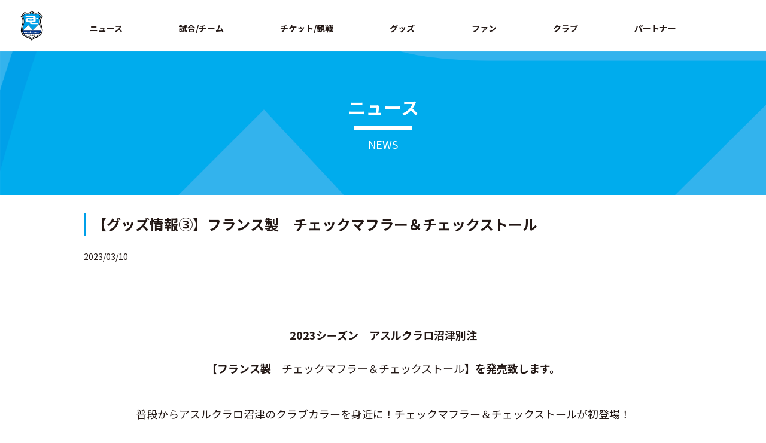

--- FILE ---
content_type: text/html; charset=UTF-8
request_url: https://www.azul-claro.jp/goods_info/2023/03/10/66657/
body_size: 11308
content:
<!DOCTYPE html>
<html lang="ja" class="no-js">
<head>
<!-- Google Tag Manager -->
<script>(function(w,d,s,l,i){w[l]=w[l]||[];w[l].push({'gtm.start':
new Date().getTime(),event:'gtm.js'});var f=d.getElementsByTagName(s)[0],
j=d.createElement(s),dl=l!='dataLayer'?'&l='+l:'';j.async=true;j.src=
'https://www.googletagmanager.com/gtm.js?id='+i+dl;f.parentNode.insertBefore(j,f);
})(window,document,'script','dataLayer','GTM-KN32GP67');</script>
<!-- End Google Tag Manager -->
<title>【グッズ情報③】フランス製　チェックマフラー＆チェックストール | アスルクラロ沼津 オフィシャルサイト</title>
<meta name="description" content="【グッズ情報③】フランス製　チェックマフラー＆チェックストールのページです。アスルクラロ沼津 オフィシャルサイト。チームと選手の紹介やスケジュール、イベント情報、オフィシャルグッズ紹介、チケット情報、スタジアム案内等。" />
<meta name="keywords" content="アスルクラロ沼津,サッカー,J3リーグ">

	<meta charset="UTF-8">
	<meta name="viewport" content="width=device-width, initial-scale=1">
	<link rel="profile" href="http://gmpg.org/xfn/11">
		<script>(function(html){html.className = html.className.replace(/\bno-js\b/,'js')})(document.documentElement);</script>
<link rel='dns-prefetch' href='//fonts.googleapis.com' />
<link rel='dns-prefetch' href='//s.w.org' />
<link rel="alternate" type="application/rss+xml" title="アスルクラロ沼津 オフィシャルサイト &raquo; フィード" href="https://www.azul-claro.jp/feed/" />
<link rel="alternate" type="application/rss+xml" title="アスルクラロ沼津 オフィシャルサイト &raquo; コメントフィード" href="https://www.azul-claro.jp/comments/feed/" />
		<script type="text/javascript">
			window._wpemojiSettings = {"baseUrl":"https:\/\/s.w.org\/images\/core\/emoji\/11\/72x72\/","ext":".png","svgUrl":"https:\/\/s.w.org\/images\/core\/emoji\/11\/svg\/","svgExt":".svg","source":{"concatemoji":"https:\/\/www.azul-claro.jp\/win\/wp-includes\/js\/wp-emoji-release.min.js?ver=4.9.26"}};
			!function(e,a,t){var n,r,o,i=a.createElement("canvas"),p=i.getContext&&i.getContext("2d");function s(e,t){var a=String.fromCharCode;p.clearRect(0,0,i.width,i.height),p.fillText(a.apply(this,e),0,0);e=i.toDataURL();return p.clearRect(0,0,i.width,i.height),p.fillText(a.apply(this,t),0,0),e===i.toDataURL()}function c(e){var t=a.createElement("script");t.src=e,t.defer=t.type="text/javascript",a.getElementsByTagName("head")[0].appendChild(t)}for(o=Array("flag","emoji"),t.supports={everything:!0,everythingExceptFlag:!0},r=0;r<o.length;r++)t.supports[o[r]]=function(e){if(!p||!p.fillText)return!1;switch(p.textBaseline="top",p.font="600 32px Arial",e){case"flag":return s([55356,56826,55356,56819],[55356,56826,8203,55356,56819])?!1:!s([55356,57332,56128,56423,56128,56418,56128,56421,56128,56430,56128,56423,56128,56447],[55356,57332,8203,56128,56423,8203,56128,56418,8203,56128,56421,8203,56128,56430,8203,56128,56423,8203,56128,56447]);case"emoji":return!s([55358,56760,9792,65039],[55358,56760,8203,9792,65039])}return!1}(o[r]),t.supports.everything=t.supports.everything&&t.supports[o[r]],"flag"!==o[r]&&(t.supports.everythingExceptFlag=t.supports.everythingExceptFlag&&t.supports[o[r]]);t.supports.everythingExceptFlag=t.supports.everythingExceptFlag&&!t.supports.flag,t.DOMReady=!1,t.readyCallback=function(){t.DOMReady=!0},t.supports.everything||(n=function(){t.readyCallback()},a.addEventListener?(a.addEventListener("DOMContentLoaded",n,!1),e.addEventListener("load",n,!1)):(e.attachEvent("onload",n),a.attachEvent("onreadystatechange",function(){"complete"===a.readyState&&t.readyCallback()})),(n=t.source||{}).concatemoji?c(n.concatemoji):n.wpemoji&&n.twemoji&&(c(n.twemoji),c(n.wpemoji)))}(window,document,window._wpemojiSettings);
		</script>
		<style type="text/css">
img.wp-smiley,
img.emoji {
	display: inline !important;
	border: none !important;
	box-shadow: none !important;
	height: 1em !important;
	width: 1em !important;
	margin: 0 .07em !important;
	vertical-align: -0.1em !important;
	background: none !important;
	padding: 0 !important;
}
</style>
<link rel='stylesheet' id='ai1ec_style-css'  href='//www.azul-claro.jp/win/wp-content/plugins/all-in-one-event-calendar/public/themes-ai1ec/vortex/css/ai1ec_parsed_css.css?ver=2.6.8' type='text/css' media='all' />
<link rel='stylesheet' id='contact-form-7-css'  href='https://www.azul-claro.jp/win/wp-content/plugins/contact-form-7/includes/css/styles.css?ver=5.1.3' type='text/css' media='all' />
<link rel='stylesheet' id='wp-pagenavi-css'  href='https://www.azul-claro.jp/win/wp-content/plugins/wp-pagenavi/pagenavi-css.css?ver=2.70' type='text/css' media='all' />
<link rel='stylesheet' id='twentysixteen-fonts-css'  href='https://fonts.googleapis.com/css?family=Merriweather%3A400%2C700%2C900%2C400italic%2C700italic%2C900italic%7CInconsolata%3A400&#038;subset=latin%2Clatin-ext' type='text/css' media='all' />
<link rel='stylesheet' id='genericons-css'  href='https://www.azul-claro.jp/win/wp-content/themes/azul-claro/genericons/genericons.css?ver=3.4.1' type='text/css' media='all' />
<link rel='stylesheet' id='twentysixteen-style-css'  href='https://www.azul-claro.jp/win/wp-content/themes/azul-claro/style.css?ver=4.9.26' type='text/css' media='all' />
<!--[if lt IE 10]>
<link rel='stylesheet' id='twentysixteen-ie-css'  href='https://www.azul-claro.jp/win/wp-content/themes/azul-claro/css/ie.css?ver=20160816' type='text/css' media='all' />
<![endif]-->
<!--[if lt IE 9]>
<link rel='stylesheet' id='twentysixteen-ie8-css'  href='https://www.azul-claro.jp/win/wp-content/themes/azul-claro/css/ie8.css?ver=20160816' type='text/css' media='all' />
<![endif]-->
<!--[if lt IE 8]>
<link rel='stylesheet' id='twentysixteen-ie7-css'  href='https://www.azul-claro.jp/win/wp-content/themes/azul-claro/css/ie7.css?ver=20160816' type='text/css' media='all' />
<![endif]-->
<script type='text/javascript' src='https://www.azul-claro.jp/win/wp-includes/js/jquery/jquery.js?ver=1.12.4'></script>
<script type='text/javascript' src='https://www.azul-claro.jp/win/wp-includes/js/jquery/jquery-migrate.min.js?ver=1.4.1'></script>
<!--[if lt IE 9]>
<script type='text/javascript' src='https://www.azul-claro.jp/win/wp-content/themes/azul-claro/js/html5.js?ver=3.7.3'></script>
<![endif]-->
<link rel='https://api.w.org/' href='https://www.azul-claro.jp/wp-json/' />
<link rel="EditURI" type="application/rsd+xml" title="RSD" href="https://www.azul-claro.jp/win/xmlrpc.php?rsd" />
<link rel="wlwmanifest" type="application/wlwmanifest+xml" href="https://www.azul-claro.jp/win/wp-includes/wlwmanifest.xml" /> 
<link rel='prev' title='【グッズ情報②】ポルトガル製ストレッチマフラー' href='https://www.azul-claro.jp/goods_info/2023/03/10/66634/' />
<link rel='next' title='【グッズ情報】4月8日（土）福島ユナイテッドFC戦グッズ情報' href='https://www.azul-claro.jp/goods_info/2023/04/06/67466/' />
<meta name="generator" content="WordPress 4.9.26" />
<link rel="canonical" href="https://www.azul-claro.jp/goods_info/2023/03/10/66657/" />
<link rel='shortlink' href='https://www.azul-claro.jp/?p=66657' />
<link rel="alternate" type="application/json+oembed" href="https://www.azul-claro.jp/wp-json/oembed/1.0/embed?url=https%3A%2F%2Fwww.azul-claro.jp%2Fgoods_info%2F2023%2F03%2F10%2F66657%2F" />
<link rel="alternate" type="text/xml+oembed" href="https://www.azul-claro.jp/wp-json/oembed/1.0/embed?url=https%3A%2F%2Fwww.azul-claro.jp%2Fgoods_info%2F2023%2F03%2F10%2F66657%2F&#038;format=xml" />
<meta name="keywords" content="【グッズ情報③】フランス製　チェックマフラー＆チェックストール" />
<meta property="og:type" content="article" />
<meta property="og:url" content="https://www.azul-claro.jp/goods_info/2023/03/10/66657/" />
<meta property="og:site_name" content="アスルクラロ沼津 オフィシャルサイト" />
<meta property="og:image" content="https://www.azul-claro.jp/asset/img/og-image.png" />
<meta name="twitter:card" content="summary_large_image" />
<meta name="twitter:site" content="@kuralin46">
<meta name="twitter:image" content="https://www.azul-claro.jp/asset/img/og-image.png" />
		<style type="text/css">.recentcomments a{display:inline !important;padding:0 !important;margin:0 !important;}</style>
		<link rel="icon" href="https://www.azul-claro.jp/win/wp-content/uploads/2025/04/cropped-favicon-1-32x32.png" sizes="32x32" />
<link rel="icon" href="https://www.azul-claro.jp/win/wp-content/uploads/2025/04/cropped-favicon-1-192x192.png" sizes="192x192" />
<link rel="apple-touch-icon-precomposed" href="https://www.azul-claro.jp/win/wp-content/uploads/2025/04/cropped-favicon-1-180x180.png" />
<meta name="msapplication-TileImage" content="https://www.azul-claro.jp/win/wp-content/uploads/2025/04/cropped-favicon-1-270x270.png" />
		<style type="text/css" id="wp-custom-css">
			.table_box {
    overflow-x: auto;
    display: block;
}

.table_box table th,
.table_box table td {
    white-space: nowrap;
}
		</style>
	
<meta http-equiv="X-UA-Compatible" content="IE=edge">
<meta name="viewport" content="width=device-width, viewport-fit=cover">
<meta name="format-detection" content="telephone=no">
<meta name="theme-color" content="#003894">
<link rel="shortcut icon" href="https://www.azul-claro.jp/asset/img/share/favicon.ico">
<link rel="stylesheet" href="https://www.azul-claro.jp/asset/css/swiper.min.css">
<link rel="stylesheet" href="https://www.azul-claro.jp/asset/css/s.css?ver=0.0.1">
<script src="https://cdnjs.cloudflare.com/ajax/libs/Swiper/4.4.6/js/swiper.min.js"></script>
<link rel="stylesheet" href="https://www.azul-claro.jp/asset/css/second.css?ver=0.0.8">
<link rel="stylesheet" href="https://www.azul-claro.jp/asset/css/custom.css">
<link rel="preconnect" href="https://fonts.googleapis.com">
<link rel="preconnect" href="https://fonts.gstatic.com" crossorigin>
<link href="https://fonts.googleapis.com/css2?family=Noto+Sans+JP:wght@100;300;400;500;700;900&family=Roboto+Condensed:ital,wght@0,300;0,400;0,700;1,300;1,400;1,700&display=swap" rel="stylesheet">
<!-- google analytics -->
<script async src="https://www.googletagmanager.com/gtag/js?id=UA-44860141-1"></script>
<script>
  window.dataLayer = window.dataLayer || [];
  function gtag(){dataLayer.push(arguments);}
  gtag('js', new Date());

  gtag('config', 'UA-44860141-1');
</script>
<!-- // google analytics -->
<!-- Google Search Console ここから-->

<!-- Google Search Console ここまで-->
</head>

<body ontouchstart="" class="init page-top" id="top">

<div class="skipLink" id="skipLink"><a href="#main" tabindex="1">ページの本文へ</a></div>
<div id="page"> 
  <!-- header START-->
  <div class="globalHeaderWrap js-firstView js-scrollHeader">
    <header class="globalHeader">
      <div class="logo">
        <div class="globalHeader__inner">
          <h1 class="logo__item"><a href="https://www.azul-claro.jp"><img src="https://www.azul-claro.jp/asset/img/share/logo.svg" alt="アスルクラロ沼津"></a></h1>
        </div>
      </div>
      <div class="sp-globalNav">
        <div class="sp-globalNav__title">
          <button class="sp-globalNav__btn js-globalNavToggleBtn"><span>メニュー</span></button>
        </div>
        <div class="sp-globalNav__body js-globalNavToggleBody">
         
          <ul class="sp-globalNav__menu">
            <li class="sp-globalNav__menuItem"><a class="js-toggleBtn" href="javascript:void(0);">ニュース</a>
              <ul class="sp-globalNav__subMenu js-toggleBody">
                <li class="sp-globalNav__subMenuItem">ニュース
                  <ul>
                    <li><a href="https://www.azul-claro.jp/information_info">インフォメーション</a></li>
                    <li><a href="https://www.azul-claro.jp/game_info">試合情報</a></li>
                    <li><a href="https://www.azul-claro.jp/hometown_info">ホームタウン</a></li>
                    <li><a href="https://www.azul-claro.jp/media_info">メディア</a></li>
                    <li><a href="https://www.azul-claro.jp/academy_info">アカデミー</a></li>
                    <li><a href="https://www.azul-claro.jp/goods_info">グッズ</a></li>
                  </ul>
                </li>
                  <li class="sp-globalNav__subMenuItem">スケジュール
                  <ul>
                    <li><a href="https://www.azul-claro.jp/schedule">スケジュール</a></li>
                  </ul>
                </li>
              </ul>
            </li>
            <li class="sp-globalNav__menuItem">
            <a class="js-toggleBtn" href="javascript:void(0);">試合/チーム</a>
            <ul class="sp-globalNav__subMenu js-toggleBody">
             <!-- <li class="sp-globalNav__subMenuItem">試合
                <ul>
                  <li><a href="https://www.azul-claro.jp/games/">試合日程・結果</a></li>
                </ul>
              </li>
              <li class="sp-globalNav__subMenuItem">
              トップチーム
              <ul>
                <li><a href="https://www.azul-claro.jp/clubs/players/">選手</a></li>
                <li><a href="https://www.azul-claro.jp/clubs/staffs/">スタッフ</a></li>
              </ul>
              </li>
                <li class="sp-globalNav__subMenuItem">
              順位表
              <ul>
                <li><a href="https://www.azul-claro.jp/games/team_standings/">Ｊ３順位表</a></li>
              </ul> 
              </li> -->
				<li class="sp-globalNav__subMenuItem">
              Ｕ１８
              <ul>
                <li><a href="https://www.azul-claro.jp/clubs/youth-players/">選手</a></li>
              <li><a href="https://www.azul-claro.jp/clubs/youth-staffs/">スタッフ</a></li>
              </ul>
              </li>
				<li class="sp-globalNav__subMenuItem textLink -style02">
					<a href="https://azul-claro-sports-club.jp/" target="_blank">アカデミー</a>
              <!-- <ul>
                <li><a href="">選手</a></li>
                <li><a href="">スタッフ</a></li>
              </ul> -->
              </li>
            </ul>
            </li>
            <li class="sp-globalNav__menuItem"><a class="js-toggleBtn" href="javascript:void(0);">チケット/観戦</a>
              <ul class="sp-globalNav__subMenu js-toggleBody">
               <!-- <li class="sp-globalNav__subMenuItem">チケット
                  <ul>
                    <li><a href="https://www.azul-claro.jp/ticket/">チケット総合案内（座席図・料金表）</a></li>
                    <li><a href="https://www.azul-claro.jp/ticket/azulport/">アスポート</a></li>
                  </ul>
                </li> -->
                <li class="sp-globalNav__subMenuItem">観戦
                  <ul>
                    <li><a href="https://www.azul-claro.jp/guide/stadium_access/">スタジアム・アクセス</a></li>
                   <!-- <li><a href="https://www.azul-claro.jp/guide/rule/">観戦マナー・ルール</a></li> -->
                  </ul>
                </li>
              </ul>
            </li>
            <li class="sp-globalNav__menuItem"><a class="js-toggleBtn" href="javascript:void(0);">グッズ</a>
              <ul class="sp-globalNav__subMenu js-toggleBody">
                <li class="sp-globalNav__subMenuItem">
                  <ul>
                    <li><a href="https://www.azul-claro.jp/goods/">グッズ総合案内</a></li>
                    <li class="sp-globalNav__subMenuItem textLink -style02"><a href="https://shop.azul-claro.jp/" target="_blank">オフィシャルオンラインストア</a></li>
                  </ul>
                </li>
              </ul>
            </li>
			  <li class="sp-globalNav__menuItem"><a>ファン</a></li>
           <!--  <li class="sp-globalNav__menuItem"><a class="js-toggleBtn" href="javascript:void(0);">ファン</a>
             <ul class="sp-globalNav__subMenu js-toggleBody">
                <li class="sp-globalNav__subMenuItem">
                  <ul>
                    <li><a href="https://www.azul-claro.jp/fanclub/family/">ファミリー会員</a></li>
					  <li><a href="https://www.azul-claro.jp/information_info/2024/11/16/72928/">シーズンシート</a></li>
                  </ul>
                </li>
              </ul>
            </li> -->
            <li class="sp-globalNav__menuItem"><a class="js-toggleBtn" href="javascript:void(0);">クラブ</a>
              <ul class="sp-globalNav__subMenu js-toggleBody">
                <li class="sp-globalNav__subMenuItem">クラブ
                  <ul>
                    <li><a href="https://www.azul-claro.jp/club/">クラブ概要（会社概要・アクセス）</a></li>
					<li class="sp-globalNav__subMenuItem textLink -style02"><a href="https://www.azul-claro.jp/asset/pdf/DNA-OF-AZUL-CLARO_20251225.pdf" target="_blank">DNA OF AZUL CLARO</a></li>
					  <li class="sp-globalNav__subMenuItem textLink -style02"><a href="https://www.azul-claro.jp/win/wp-content/uploads/2025/06/クラブサステナビリティ方針.pdf" target="_blank">クラブサステナビリティ方針</a></li>
                    <li><a href="https://www.azul-claro.jp/club/topteam/">トップチーム沿革</a></li>
					 <li><a href="https://www.azul-claro.jp/recruit/">採用情報</a></li>
                  </ul>
                </li>
                <li class="sp-globalNav__subMenuItem">ホームタウン
                  <ul>
                    <li><a href="https://www.azul-claro.jp/hometown">ホームタウン活動</a></li>
                  </ul>
                </li>
              </ul>
            </li>
            <li class="sp-globalNav__menuItem"><a class="js-toggleBtn" href="javascript:void(0);">パートナー</a>
              <ul class="sp-globalNav__subMenu js-toggleBody">
                <li class="sp-globalNav__subMenuItem">
                  <ul>
                    <li><a href="https://www.azul-claro.jp/partner">パートナー一覧</a></li>
                    <!-- <li><a href="https://www.azul-claro.jp/partner/partnership/">パートナーシップ（セールスシート）</a></li> -->
                  </ul>
                </li>
              </ul>
            </li>
          </ul>
          
          <div class="sp-globalNav__close">
            <button class="js-globalNavCloseBtn uppercase">✕ Close</button>
          </div>
        </div>
      </div>
      <div class="globalNavMenu">
        <button class="globalNavMenu__btn js-globalNavShow"><span>Menu</span></button>
      </div>
      <div class="globalNav">
        <div class="globalHeader__inner">
          <nav>
            <ul class="globalNav__menu js-nav-menu">
              <li class="globalNav__item globalNav__news"><span>ニュース</span>
                <div class="globalNav__subMenu js-sub-nav">
                  <ul class="globalNav__subMenuGroup js-sub-nav-group">
                    <li class="globalNav__subItem">ニュース
                      <ul>
                        <li><a href="https://www.azul-claro.jp/information_info">インフォメーション</a></li>
                    <li><a href="https://www.azul-claro.jp/game_info">試合情報</a></li>
                    <li><a href="https://www.azul-claro.jp/hometown_info">ホームタウン</a></li>
                    <li><a href="https://www.azul-claro.jp/media_info">メディア</a></li>
                    <li><a href="https://www.azul-claro.jp/academy_info">アカデミー</a></li>
                    <li><a href="https://www.azul-claro.jp/goods_info">グッズ</a></li>
                      </ul>
                    </li>
                      <li class="globalNav__subItem">スケジュール
                      <ul>
                        <li><a href="https://www.azul-claro.jp/schedule">スケジュール</a></li>
                      </ul>
                    </li>
                  </ul>
                </div>
              </li>
              <li class="globalNav__item globalNav__game"><span>試合/チーム</span>
                <div class="globalNav__subMenu js-sub-nav">
                  <ul class="globalNav__subMenuGroup js-sub-nav-group">
                  <!--  <li class="globalNav__subItem">試合
                      <ul>
                        <li><a href="https://www.azul-claro.jp/games/">試合日程・結果</a></li>
                      </ul>
                    </li>
                    <li class="globalNav__subItem">トップチーム
                      <ul>
                        <li><a href="https://www.azul-claro.jp/clubs/players/">選手</a></li>
                <li><a href="https://www.azul-claro.jp/clubs/staffs/">スタッフ</a></li>
                      </ul>
                    </li>
                      <li class="globalNav__subItem">順位表
                      <ul>
                        <li><a href="https://www.azul-claro.jp/games/team_standings/">Ｊ３順位表</a></li>
                      </ul>
                    </li> -->
					   <li class="globalNav__subItem">Ｕ１８
                      <ul>
                        <li><a href="https://www.azul-claro.jp/clubs/youth-players/">選手</a></li>
               <li><a href="https://www.azul-claro.jp/clubs/youth-staffs/">スタッフ</a></li>
                      </ul>
                    </li>
					  <li class="globalNav__subItem textLink -style02"><a href="https://azul-claro-sports-club.jp/" target="_blank">アカデミー</a>
                      <!-- <ul>
                        <li><a href="">選手</a></li>
                        <li><a href="">スタッフ</a></li>
                      </ul> -->
                    </li>
                  </ul>
                </div>
              </li>
              <li class="globalNav__item globalNav__ticket"><span>チケット/観戦</span>
                <div class="globalNav__subMenu js-sub-nav">
                  <ul class="globalNav__subMenuGroup js-sub-nav-group">
                  <!--  <li class="globalNav__subItem">チケット
                      <ul>
                        <li><a href="https://www.azul-claro.jp/ticket/">チケット総合案内（座席図・料金表）</a></li>
                    <li><a href="https://www.azul-claro.jp/ticket/azulport/">アスポート</a></li>
                      </ul>
                    </li> -->
                    <li class="globalNav__subItem">観戦
                      <ul>
                        <li><a href="https://www.azul-claro.jp/guide/stadium_access/">スタジアム・アクセス</a></li>
                   <!-- <li><a href="https://www.azul-claro.jp/guide/rule/">観戦マナー・ルール</a></li> -->
                      </ul>
                    </li>
                  </ul>
                </div>
              </li>
              <li class="globalNav__item globalNav__guide"><span>グッズ</span>
                <div class="globalNav__subMenu js-sub-nav">
                  <ul class="globalNav__subMenuGroup js-sub-nav-group">
                    <li class="globalNav__subItem">
                      <ul>
                        <li><a href="https://www.azul-claro.jp/goods/">グッズ総合案内</a></li>
                    <li class="globalNav__subItem textLink -style02"><a href="https://shop.azul-claro.jp/" target="_blank">オフィシャルオンラインストア</a></li>
                      </ul>
                    </li>
                  </ul>
                </div>
              </li>
              <li class="globalNav__item globalNav__team"><span>ファン</span>
               <div class="globalNav__subMenu js-sub-nav">
                <!--   <ul class="globalNav__subMenuGroup js-sub-nav-group">
                    <li class="globalNav__subItem">
                      <ul>
                        <li><a href="https://www.azul-claro.jp/fanclub/family/">ファミリー会員</a></li>
						  <li><a href="https://www.azul-claro.jp/information_info/2024/11/16/72928/">シーズンシート</a></li>
                      </ul>
                    </li>
                  </ul> -->
                </div> 
              </li>
              <li class="globalNav__item globalNav__club"><span>クラブ</span>
                <div class="globalNav__subMenu js-sub-nav">
                  <ul class="globalNav__subMenuGroup js-sub-nav-group">
                    <li class="globalNav__subItem">クラブ
                      <ul>
                        <li><a href="https://www.azul-claro.jp/club/">クラブ概要（会社概要・アクセス）</a></li>
						<li class="globalNav__subItem textLink -style02"><a href="https://www.azul-claro.jp/asset/pdf/DNA-OF-AZUL-CLARO_20251225.pdf" target="_blank">DNA OF AZUL CLARO</a></li>
						  <li class="globalNav__subItem textLink -style02"><a href="https://www.azul-claro.jp/win/wp-content/uploads/2025/06/クラブサステナビリティ方針.pdf" target="_blank">クラブサステナビリティ方針</a></li>
                    <li><a href="https://www.azul-claro.jp/club/topteam/">トップチーム沿革</a></li>
						  <li><a href="https://www.azul-claro.jp/recruit/">採用情報</a></li>
                      </ul>
                    </li>
                       <li class="globalNav__subItem">ホームタウン
                      <ul>
                        <li><a href="https://www.azul-claro.jp/hometown">ホームタウン活動</a></li>
                      </ul>
                    </li>
                  </ul>
                </div>
              </li>
              <li class="globalNav__item globalNav__academy"><span>パートナー</span>
                <div class="globalNav__subMenu js-sub-nav">
                  <ul class="globalNav__subMenuGroup js-sub-nav-group">
                    <li class="globalNav__subItem">
                      <ul>
                        <li><a href="https://www.azul-claro.jp/partner">パートナー一覧</a></li>
                    <!-- <li><a href="https://www.azul-claro.jp/partner/partnership/">パートナーシップ（セールスシート）</a></li> -->
                      </ul>
                    </li>
                  </ul>
                </div>
              </li>
              
            </ul>
          </nav>
        </div>
      </div>
     
    </header>
  </div>
  <!-- header END--> 
	
  <!-- contens START-->
  <div class="contents" id="contents">
    <main id="main"> 
      <!-- main START-->

  

  <header class="pageHeader">
          <h1 class="pageHeader__title uppercase">ニュース</h1><span>NEWS</span>
        </header>
		
		<section class="section -second">
          <!-- second-area -->
          <section class="second-area">
	
	
	 




       
	
		

<article id="post-66657" class="post-66657 goods_info type-goods_info status-publish hentry">

<div class="section__inner">
	<h2 class="title -style05_02">【グッズ情報③】フランス製　チェックマフラー＆チェックストール</h2>        </div>
		
			  
		<section class="second-layout second-news-detail">
            

              <div class="second-news-day">2023/03/10</div>
              <div class="second-news-area">
				  
				  
					  
<h4> </h4>
<p>&nbsp;</p>
<h2 style="text-align: center;"><strong>2023シーズン　アスルクラロ沼津別注</strong></h2>
<h2 style="text-align: center;"> </h2>
<h2 style="text-align: center;"><strong>【フランス製　</strong><span style="caret-color: #ff2600;">チェックマフラー＆チェックストール</span><strong>】を発売致します。<br /></strong></h2>
<p>&nbsp;</p>
<h3 style="text-align: center;"><span style="caret-color: #ff2600;">普段から</span><span style="caret-color: #ff2600;">アスルクラロ沼津のクラブカラーを身近に！</span><span style="caret-color: #ff2600;">チェックマフラー＆チェックストールが初登場！</span></h3>
<h3> </h3>
<h3 style="text-align: center;"><span style="caret-color: #ff2600;">フランスはパリ在住のデザイナーである ”アン・ムッシュ氏”によるクラブカラーを</span><span style="caret-color: #ff2600;">トレンドの</span></h3>
<h3> </h3>
<h3 style="text-align: center;"><span style="caret-color: #ff2600;">英国式ブリティッシュチェック柄でまとめた</span><span style="caret-color: #ff2600;">モダンクラシックで『原点回帰』が今シーズンのテーマです。</span></h3>
<div>
<div>
<div style="text-align: center;"> </div>
</div>
</div>
<p>&nbsp;</p>
<p style="text-align: center;"><a href="https://www.azul-claro.jp/win/wp-content/uploads/2023/03/FA-2023SS-BANNERAZULCLARO.jpg"><img class="alignnone size-full wp-image-66658" src="https://www.azul-claro.jp/win/wp-content/uploads/2023/03/FA-2023SS-BANNERAZULCLARO.jpg" alt="" width="850" height="850" srcset="https://www.azul-claro.jp/win/wp-content/uploads/2023/03/FA-2023SS-BANNERAZULCLARO.jpg 850w, https://www.azul-claro.jp/win/wp-content/uploads/2023/03/FA-2023SS-BANNERAZULCLARO-150x150.jpg 150w, https://www.azul-claro.jp/win/wp-content/uploads/2023/03/FA-2023SS-BANNERAZULCLARO-300x300.jpg 300w, https://www.azul-claro.jp/win/wp-content/uploads/2023/03/FA-2023SS-BANNERAZULCLARO-768x768.jpg 768w, https://www.azul-claro.jp/win/wp-content/uploads/2023/03/FA-2023SS-BANNERAZULCLARO-220x220.jpg 220w, https://www.azul-claro.jp/win/wp-content/uploads/2023/03/FA-2023SS-BANNERAZULCLARO-325x325.jpg 325w" sizes="(max-width: 709px) 85vw, (max-width: 909px) 67vw, (max-width: 1362px) 62vw, 840px" /></a></p>
<div>
<h4> </h4>
<h3 style="text-align: center;">Frnch Artisan(フレンチ・アルチザン)は1920年から受け継がれる歴史あるファクトリーにて、</h3>
<h3> </h3>
<h3 style="text-align: center;">今では数少ないフランス国内で一貫生産される貴重なコレクションです。</h3>
<h3> </h3>
<h3 style="text-align: center;">非常に手間がかかり生産効率が落ちてしまうため通常では変える事の少ない“縦糸”をその都度交換する昔ながらの製法で、</h3>
<h3> </h3>
<h3> </h3>
<h3 style="text-align: center;">フランス国内に現存する貴重な織機でフランス人職人の手により作り上げました。</h3>
</div>
<h3> </h3>
<h3> </h3>
<h2 style="text-align: center;"><strong>【商品名】フランス製　アスルクラロ沼津チェックマフラー</strong></h2>
<p>&nbsp;</p>
<div>
<h4 style="text-align: center;"><a href="https://www.azul-claro.jp/win/wp-content/uploads/2023/03/FA-2023SS-WEBAZULCLARO01.jpg"><img class="alignnone size-large wp-image-66659" src="https://www.azul-claro.jp/win/wp-content/uploads/2023/03/FA-2023SS-WEBAZULCLARO01-768x1024.jpg" alt="" width="640" height="853" srcset="https://www.azul-claro.jp/win/wp-content/uploads/2023/03/FA-2023SS-WEBAZULCLARO01-768x1024.jpg 768w, https://www.azul-claro.jp/win/wp-content/uploads/2023/03/FA-2023SS-WEBAZULCLARO01-225x300.jpg 225w, https://www.azul-claro.jp/win/wp-content/uploads/2023/03/FA-2023SS-WEBAZULCLARO01-220x293.jpg 220w, https://www.azul-claro.jp/win/wp-content/uploads/2023/03/FA-2023SS-WEBAZULCLARO01-325x433.jpg 325w, https://www.azul-claro.jp/win/wp-content/uploads/2023/03/FA-2023SS-WEBAZULCLARO01.jpg 900w" sizes="(max-width: 709px) 85vw, (max-width: 909px) 67vw, (max-width: 984px) 61vw, (max-width: 1362px) 45vw, 600px" /></a></h4>
</div>
<h4 style="text-align: center;"><strong> </strong></h4>
<h3 style="text-align: center;"> </h3>
<p style="text-align: center;"><strong>・サイズ：３０cm　×　１８０cm（フリンジ込み）<br />・素材　：乾式アクリル100％　・原産国：フランス<br /></strong></p>
<h3 style="text-align: center;"><strong>■販売価格(税込)　一般￥４５００　会員価格　￥４２００</strong></h3>
<p>&nbsp;</p>
<p>&nbsp;</p>
<h2 style="text-align: center;"><strong>【商品名】フランス製　アスルクラロ沼津チェックストール</strong><strong> </strong></h2>
<p>&nbsp;</p>
<h4 style="text-align: center;"> <a href="https://www.azul-claro.jp/win/wp-content/uploads/2023/03/FA-2023SS-WEBAZULCLARO02-1.jpg"><img class="alignnone size-large wp-image-66663" src="https://www.azul-claro.jp/win/wp-content/uploads/2023/03/FA-2023SS-WEBAZULCLARO02-1-775x1024.jpg" alt="" width="640" height="846" srcset="https://www.azul-claro.jp/win/wp-content/uploads/2023/03/FA-2023SS-WEBAZULCLARO02-1-775x1024.jpg 775w, https://www.azul-claro.jp/win/wp-content/uploads/2023/03/FA-2023SS-WEBAZULCLARO02-1-227x300.jpg 227w, https://www.azul-claro.jp/win/wp-content/uploads/2023/03/FA-2023SS-WEBAZULCLARO02-1-768x1015.jpg 768w, https://www.azul-claro.jp/win/wp-content/uploads/2023/03/FA-2023SS-WEBAZULCLARO02-1-220x291.jpg 220w, https://www.azul-claro.jp/win/wp-content/uploads/2023/03/FA-2023SS-WEBAZULCLARO02-1-325x429.jpg 325w, https://www.azul-claro.jp/win/wp-content/uploads/2023/03/FA-2023SS-WEBAZULCLARO02-1.jpg 900w" sizes="(max-width: 709px) 85vw, (max-width: 909px) 67vw, (max-width: 984px) 61vw, (max-width: 1362px) 45vw, 600px" /></a></h4>
<h4 style="text-align: center;"> </h4>
<div>
<div>
<div>
<div>
<div>
<div>
<h4 style="text-align: center;"> </h4>
</div>
</div>
</div>
</div>
</div>
</div>
<h3> </h3>
<p style="text-align: center;"><strong>・サイズ　６０cm　×　１８０cm（フリンジ込み）<br />・素材　：乾式アクリル100％　・原産国：フランス<br /></strong></p>
<h3 style="text-align: center;"><strong>■販売価格(税込)　一般￥６５００　会員価格　￥６０００</strong></h3>
<p>&nbsp;</p>
<h3 style="text-align: center;"><span style="caret-color: #ff2600;">巻き方による表情が出やすい伝統的なタータンチェック柄はスタジアム観戦時にはもちろん、</span></h3>
<h3> </h3>
<h3 style="text-align: center;"><span style="caret-color: #ff2600;">ちょっとした防寒具として普段からクラブ愛を表現できる</span>アイテムで</h3>
<h3> </h3>
<h3 style="text-align: center;">様々なシーンでのコーディネートのアクセントにお楽しみください。</h3>
<h3> </h3>
<h3 style="text-align: center;"> </h3>
<p style="text-align: center;"><span style="color: #003894;">※3月4～5日の販売会より発売致します。</span></p>
<p>&nbsp;</p>
<p>&nbsp;</p>
<p>&nbsp;</p>
<p>&nbsp;</p>
<p>&nbsp;</p>
              </div>
			
		

				<!-- sns -->
           <ul class="sns -center">
                <li class="sns__item"><a class="sns__facebook" href="http://www.facebook.com/share.php?u=https://www.azul-claro.jp/goods_info/2023/03/10/66657/" target="_blank" rel="nofollow noopener"><img src="https://www.azul-claro.jp/asset/img/share/icon_sns_facebook.svg" height="30"></a></li>
                <li class="sns__item"><a class="sns__twitter" href="https://twitter.com/share?url=https://www.azul-claro.jp/goods_info/2023/03/10/66657/&text=【グッズ情報③】フランス製　チェックマフラー＆チェックストール" target="_blank" rel="nofollow noopener"><img src="https://www.azul-claro.jp/asset/img/share/icon_sns_twitter.svg" height="30"></a></li>
                <li class="sns__item"><a class="sns__line" href="https://social-plugins.line.me/lineit/share?url=https://www.azul-claro.jp/goods_info/2023/03/10/66657/" target="_blank" rel="nofollow noopener"><img src="https://www.azul-claro.jp/asset/img/share/icon_sns_line.svg" height="30"></a></li>
              </ul>
         <!-- // sns -->
				
				<!-- pagenation -->
				<div class="pagenation -style01">
                <ul class="pagenation__list">
                    <li class="pagenation__item -prev"><a href="https://www.azul-claro.jp/goods_info/2023/04/06/67466/" rel="next">前の記事へ</a></li>
                    <li class="pagenation__item -list"><a href="https://www.azul-claro.jp/news_list/">最新一覧</a></li>
                    <li class="pagenation__item -next"><a href="https://www.azul-claro.jp/goods_info/2023/03/10/66634/" rel="prev">次の記事へ</a></li>
                </ul>
              </div>
				<!-- // pagenation -->
				
				<!-- breadcrumb -->
				<div class="breadcrumbWrap" id="breadcrumb" aria-label="Breadcrumb">
          <ol class="breadcrumb" itemscope="" itemtype="http://schema.org/BreadcrumbList">
            <li class="breadcrumb__item" itemprop="itemListElement" itemscope="" itemtype="http://schema.org/ListItem"><a class="breadcrumb__link" href="https://www.azul-claro.jp" itemprop="item"><span itemprop="name">HOME</span></a>
              <meta itemprop="position" content="1">
            </li>
            <li class="breadcrumb__item" itemprop="itemListElement" itemscope="" itemtype="http://schema.org/ListItem"><a class="breadcrumb__link" href="https://www.azul-claro.jp/news_list/" itemprop="item" aria-current="page"><span itemprop="name">ニュース</span></a>
              <meta itemprop="position" content="2">
            </li>
              <li class="breadcrumb__item" itemprop="itemListElement" itemscope="" itemtype="http://schema.org/ListItem"><a class="breadcrumb__link is-active" href="" itemprop="item" aria-current="page"><span itemprop="name">【グッズ情報③】フランス製　チェックマフラー＆チェックストール</span></a>
              <meta itemprop="position" content="3">
            </li>
          </ol>
        </div>
				<!-- // breadcrumb -->
				
				
			
			
			</section>

	</article>

		

		





   </section>
          <!-- second-area -->
        </section>
		



 <!-- main END--> 
    </main>
  </div>
  <!-- contents END--> 
  <!-- footer START-->
	
	 <section class="top-business-area">
        <div class="top-business__inner">
          <ul class="gridImage -col5">
   
			  <li class="gridImage__item"><a href="https://www.azul-claro.jp/institution/"><img src="https://www.azul-claro.jp/asset/img/bnr/online-court-reservation.jpg" alt=""></a></li>
			 <li class="gridImage__item"><a href="https://www.azul-claro.jp/seresute-game/"><img src="https://www.azul-claro.jp/asset/img/bnr/monday2020.gif" alt=""></a></li>
           <!--  <li class="gridImage__item"><a href="https://azul-claro-town.jp/" target="_blank"><img src="https://www.azul-claro.jp/asset/img/bnr/town_banner_b.jpg" alt=""></a></li> -->
            <li class="gridImage__item"><a href="https://azul-claro-sports-club.jp/" target="_blank"><img src="https://www.azul-claro.jp/asset/img/bnr/azul_claro_sports_club.png" alt=""></a></li>
            <li class="gridImage__item"><a href="https://www.azul-claro.jp/fanclub/family/"><img src="https://www.azul-claro.jp/asset/img/bnr/family-mail.jpg" alt=""></a></li>
            <li class="gridImage__item"><a href="https://www.azul-claro.jp/institution/"><img src="https://www.azul-claro.jp/asset/img/bnr/tennis-reservation.jpg" alt=""></a></li>
             <!-- <li class="gridImage__item"><a href="http://www.masakuni-yamamoto.com/" target="_blank"><img src="https://www.azul-claro.jp/asset/img/bnr/yamamoto-chairman.jpg" alt=""></a></li> -->
               <li class="gridImage__item"><a href="http://azul-claro-sc.jp/" target="_blank"><img src="https://www.azul-claro.jp/asset/img/bnr/azulecul-1.gif" alt=""></a></li>
			  <!-- <li class="gridImage__item"><a href="https://azul-claro-town.jp/" target="_blank"><img src="asset/img/bnr/town-suru2.jpg" alt=""></a></li> -->
              <li class="gridImage__item"><a href="https://www.azul-claro.jp/ticket/"><img src="https://www.azul-claro.jp/asset/img/bnr/banner_ticket-1.jpg" alt=""></a></li>
			  <!-- <li class="gridImage__item"><a href="https://www.facebook.com/azulclaro1990/" target="_blank"><img src="https://www.azul-claro.jp/asset/img/bnr/banner_fbp.gif" alt=""></a></li> -->
              <!-- <li class="gridImage__item"><a href="https://www.azul-claro.jp/fanclub/family/"><img src="https://www.azul-claro.jp/asset/img/bnr/family_bana.png" alt=""></a></li> -->
			  <!-- <li class="gridImage__item"><a href="https://azul-claro-sports-club.jp/" target="_blank"><img src="asset/img/bnr/school_banner.gif" alt=""></a></li> -->
			  
			  <li class="gridImage__item"><a href="https://www.azul-claro.jp/recruit/"><img src="https://www.azul-claro.jp/asset/img/bnr/recruit.png" alt=""></a></li>
			  <li class="gridImage__item"><a href="https://www.mitsuboshi-fudosan.jp/recruit/" target="_blank"><img src="https://www.azul-claro.jp/asset/img/bnr/recruit-mitsuboshi.png" alt=""></a></li>
			 <li class="gridImage__item"><a href="https://www.facebook.com/azulcraloZhaoJin50shinia" target="_blank"><img src="https://www.azul-claro.jp/asset/img/bnr/bnr_senior.png" alt=""></a></li>
			  <li class="gridImage__item"><a href="https://www.tokaicom.ac.jp/index.php" target="_blank"><img src="https://www.azul-claro.jp/asset/img/bnr/bnr_tokaicom-ac.png" alt=""></a></li>
			   <li class="gridImage__item"><a href="https://www.numazu-grand.co.jp/index.html" target="_blank"><img src="https://www.azul-claro.jp/asset/img/bnr/bnr_numazu-grand.png" alt=""></a></li>
			   <li class="gridImage__item"></li>
			    <li class="gridImage__item"></li>
			    <li class="gridImage__item"></li>
			 
          </ul>
        </div>
      </section>
  
   
        <section class="top-sponsor">
        <div class="top-sponsor__inner">
          <div class="top-sponsor__header">
            <h2 class="uppercase" lang="en">OFFICIAL PARTNER</h2>
          </div>
          <div class="top-sponsor__body">
            <ul class="top-sponsor__list">
              <li><a href="http://www.usui.co.jp/" target="_blank"><img alt="" src="https://www.azul-claro.jp/asset/img/partner/usui.jpg"></a></li>
              <li><a href="https://www.surugabank.co.jp/surugabank/index.html" target="_blank"><img alt="" src="https://www.azul-claro.jp/asset/img/partner/surugabank_main-5.gif"></a></li>
              <li><a href="https://www.meidensha.co.jp/" target="_blank"><img alt="" src="https://www.azul-claro.jp/asset/img/partner/meiden.jpg"></a></li>
				<li><a href="https://www.oki.com/jp/" target="_blank"><img alt="" src="https://www.azul-claro.jp/asset/img/partner/oki_A.png"></a></li>
              <!-- <li><a href="https://www.city.numazu.shizuoka.jp/" target="_blank"><img alt="" src="https://www.azul-claro.jp/asset/img/partner/numazushi.jpg"></a></li> -->
              <li><a href="https://www.mitsuboshi-fudosan.jp/" target="_blank"><img alt="" src="https://www.azul-claro.jp/asset/img/partner/mitsuboshi.jpg"></a></li>
				<li><a href="https://www.kawata.org/" target="_blank"><img alt="" src="https://www.azul-claro.jp/asset/img/partner/kawata.png"></a></li>
				<!-- <li class="sp-only"></li> -->
            </ul>
          </div>
          <div class="top-sponsor__footer">
            <p class="textLink t-center top-partner-link"><a class="uppercase" href="/partner/" lang="en">パートナー一覧</a></p>
           
			   <div class="footer__sns__wrap footer__sns__second__wrap">
				  
				   <p class="textLink t-center mt60 footer-SNS-title">クラブ公式SNS</p>
				 
				   
				   	  <div class="top-sns-area mt20">
			  	<ul class="gridImage -col3 -sp-break">
             
               <li class="gridImage__item">
				   <p><a href="https://www.facebook.com/azulclaro1990/" target="_blank" class="sns-item sns-item--fb">
                    <img src="https://www.azul-claro.jp/asset/img/share/icon_sns_facebook_white.svg" alt="facebook">
                    Facebook
                </a></p>
				   
				
					</li>
					
					 <li class="gridImage__item">
						 <p><a href="https://twitter.com/azulclaro1990" target="_blank" class="sns-item sns-item--twitter">
                    <img src="https://www.azul-claro.jp/asset/img/share/icon_sns_x.svg" alt="X">
                     旧Twitter
                </a></p>
					
							  </li>
					
					
					 <li class="gridImage__item">
						 <p><a href="https://www.instagram.com/azulclaronumazu_official/" target="_blank" class="sns-item sns-item--instagram">
                         <img src="https://www.azul-claro.jp/asset/img/share/icon_sns_Instagram_Glyph_Gradient.png" alt="instagram">
                       instagram
                    </a></p>
						 
						
					</li>
					 
					<li class="gridImage__item">
						<p><a href="https://www.youtube.com/channel/UCSpF0gq_RHeatSwO2Sxr8cQ?sub_confirmation=1" target="_blank" class="sns-item sns-item--youtube">
                    <img src="https://www.azul-claro.jp/asset/img/share/icon_sns_youtube.svg" alt="Youtube">
                    Youtube
                </a></p>
				
							 </li>
					
					
					<li class="gridImage__item">
						<p><a href="https://www.tiktok.com/@azulclaro1990" target="_blank" class="sns-item sns-item--tiktok">
                       <img src="https://www.azul-claro.jp/asset/img/share/icon_sns_tiktok.svg" alt="Tiktok">
                        Tiktok
                    </a></p>
				
							 </li>
			
				<li class="gridImage__item"><a href="https://x.com/azulkundesu" target="_blank" class="sns-item sns-item--twitter--azulkun azulkun"><img src="https://www.azul-claro.jp/asset/img/share/icon_sns_azulkun.svg" alt="X">アスルくんX</a></li>
					
            </ul>
			  </div>
			  </div>
				   
				   

					
					   </div>
         
        </div>
      </section>
	
	
  <footer class="globalFooter">
    <p class="btnPageTop" id="pageTop-fixed"><a href="#top">このページの上部へ</a></p>
    <div class="footerNav">
      <ul class="footerNav__list">
        <li><a href="https://docs.google.com/forms/d/e/1FAIpQLScauFax696EdTNPV5-CYU3snhvErrSr-VwdJqwvF4Z69YZ4UQ/viewform?fbzx=-6592493111578343742" target="_blank">お問い合わせ</a></li>
        <li><a href="https://www.azul-claro.jp/sitemap/">サイトマップ</a></li>
        <li><a href="https://www.azul-claro.jp/agreement/">サイトの利用について</a></li>
        <li><a href="https://www.azul-claro.jp/privacypolicy/">プライバシーポリシー</a></li>
        <li><a href="https://www.azul-claro.jp/socialmeidapolicy/">ソーシャルメディアに対するクラブ指針</a></li>
      </ul>
    </div>
    <p class="copyright" lang="en"><small>Copyright © 2013 azul-claro-suruga All Rights reserved.</small></p>

  </footer>
  <!-- footer END--> 
</div>

<!-- javascript --> 
<script src="https://ajax.googleapis.com/ajax/libs/jquery/3.3.1/jquery.min.js"></script> 
<script src="https://www.azul-claro.jp/asset/js/jquery-accessibleMegaMenu.js"></script> 
<script src="https://www.azul-claro.jp/asset/js/modaal.min.js"></script> 
<script src="https://www.azul-claro.jp/asset/js/share.js"></script> 

<script>
  // NEWS
  var swiperNewsTab = new Swiper('.js-news-tab', {
    spaceBetween: 0,
    //- slidesPerView: 'auto',
    slidesPerView: 5,
    centeredSlides: false,
    freeMode: true,
    watchSlidesVisibility: true,
    watchSlidesProgress: true,
    breakpoints: {
      768: {
        slidesPerView: 4,
      }
    }
  });
  var swiperNewsBody = new Swiper('.js-news-body', {
    effect: "fade",
    autoHeight: true,
    fadeEffect: {
      crossFade: true
    },
    navigation: {
      nextEl: '.swiper-button-next.-news',
      prevEl: '.swiper-button-prev.-news',
    },
    thumbs: {
      swiper: swiperNewsTab
    }
  });


    
    // topmain
    var swipertopmain = new Swiper ('.js-slider-topmain', {
 effect: "slide",
    loop: true,
    autoHeight: true, //高さ可変
    initialSlide: 0,
    slidesPerView: "auto",
    centeredSlides: true,
    allowTouchMove: false,
    autoplay: {
      delay: 5500,
    },
    pagination: {
      el: '.swiper-pagination.-topmain',
      type: 'bullets',
      clickable: true,
    },
    navigation: {
      nextEl: '.swiper-button-next.-topmain',
      prevEl: '.swiper-button-prev.-topmain',
    },
  breakpoints: {
    768: {
      spaceBetween: 0,
      allowTouchMove: true
    }
  },
//  observer: true,
//  observeParents: true,
});


  // MATCH SCHDULE
  var swiperSchedule = new Swiper('.js-slide-matchSchedule', {
    effect: "slide",
    loop: false,
    initialSlide: 0,
    slidesPerView: 3,
    centeredSlides: false,
    simulateTouch: false,
    navigation: {
      nextEl: '.swiper-button-next.-matchSchedule',
      prevEl: '.swiper-button-prev.-matchSchedule',
    },
    breakpoints: {
      768: {
        slidesPerView: "auto",
        spaceBetween: 15,
        freeMode: true
      }
    }
  });

  // Goods
  var swiperGoods = new Swiper('.js-slide-goods', {
    effect: "slide",
    loop: false,
    initialSlide: 0,
    slidesPerView: 4,
    centeredSlides: false,
    simulateTouch: false,
    navigation: {
      nextEl: '.swiper-button-next.-goods',
      prevEl: '.swiper-button-prev.-goods',
    },
    breakpoints: {
      768: {
        slidesPerView: "auto",
        spaceBetween: 10,
        freeMode: true
      }
    }
  });

  // Movie
  var swiperYoutube = new Swiper('.js-slide-movie', {
    effect: "slide",
    loop: true,
    //- initialSlide: 1,
    slidesPerView: "auto",
    spaceBetween: 40,
    centeredSlides: true,
    //- autoplay: {
    //-   delay: 2500,
    //- },
    pagination: {
      el: '.swiper-pagination.-movie',
      type: 'bullets',
      clickable: true,
    },
    navigation: {
      nextEl: '.swiper-button-next.-movie',
      prevEl: '.swiper-button-prev.-movie',
    },
    keyboard: {
      enabled: false,
      onlyInViewport: false,
    },
    breakpoints: {
      768: {
        spaceBetween: 15
      }
    }
  });

</script>


<script type='text/javascript'>
/* <![CDATA[ */
var wpcf7 = {"apiSettings":{"root":"https:\/\/www.azul-claro.jp\/wp-json\/contact-form-7\/v1","namespace":"contact-form-7\/v1"}};
/* ]]> */
</script>
<script type='text/javascript' src='https://www.azul-claro.jp/win/wp-content/plugins/contact-form-7/includes/js/scripts.js?ver=5.1.3'></script>
<script type='text/javascript' src='https://www.azul-claro.jp/win/wp-content/themes/azul-claro/js/skip-link-focus-fix.js?ver=20160816'></script>
<script type='text/javascript'>
/* <![CDATA[ */
var screenReaderText = {"expand":"\u30b5\u30d6\u30e1\u30cb\u30e5\u30fc\u3092\u5c55\u958b","collapse":"\u30b5\u30d6\u30e1\u30cb\u30e5\u30fc\u3092\u9589\u3058\u308b"};
/* ]]> */
</script>
<script type='text/javascript' src='https://www.azul-claro.jp/win/wp-content/themes/azul-claro/js/functions.js?ver=20160816'></script>
<script type='text/javascript' src='https://www.azul-claro.jp/win/wp-includes/js/wp-embed.min.js?ver=4.9.26'></script>
</body>
</html>


--- FILE ---
content_type: image/svg+xml
request_url: https://www.azul-claro.jp/asset/img/share/icon_sns_line.svg
body_size: 525
content:
<?xml version="1.0" encoding="UTF-8"?><svg id="_レイヤー_1" xmlns="http://www.w3.org/2000/svg" viewBox="0 0 29.99 30"><defs><style>.cls-1{fill:#fff;}.cls-2{fill:#4cc764;}</style></defs><circle class="cls-2" cx="14.99" cy="14.99" r="14.99"/><g><path class="cls-1" d="m24.99,14.12c0-4.48-4.49-8.12-10.01-8.12s-10.01,3.64-10.01,8.12c0,4.01,3.56,7.38,8.37,8.01.33.07.77.21.88.49.1.25.07.65.03.9,0,0-.12.71-.14.86-.04.25-.2.99.87.54,1.07-.45,5.76-3.39,7.86-5.81h0c1.45-1.59,2.14-3.2,2.14-5Z"/><g><path class="cls-2" d="m21.66,16.71c.11,0,.19-.09.19-.19v-.71c0-.11-.09-.19-.19-.19h-1.91v-.74h1.91c.11,0,.19-.09.19-.19v-.71c0-.11-.09-.19-.19-.19h-1.91v-.74h1.91c.11,0,.19-.09.19-.19v-.71c0-.11-.09-.19-.19-.19h-2.81c-.11,0-.19.09-.19.19h0v4.36h0c0,.11.09.19.19.19h2.81Z"/><path class="cls-2" d="m11.26,16.71c.11,0,.19-.09.19-.19v-.71c0-.11-.09-.19-.19-.19h-1.91v-3.47c0-.11-.09-.19-.19-.19h-.71c-.11,0-.19.09-.19.19v4.36h0c0,.11.09.19.19.19h2.81Z"/><rect class="cls-2" x="12.05" y="11.96" width="1.09" height="4.75" rx=".19" ry=".19"/><path class="cls-2" d="m17.79,11.96h-.71c-.11,0-.19.09-.19.19v2.59l-2-2.7s0-.01-.02-.02c0,0,0,0,0,0,0,0,0,0-.01-.01,0,0,0,0,0,0,0,0,0,0-.01,0,0,0,0,0,0,0,0,0,0,0-.01,0,0,0,0,0,0,0,0,0,0,0-.01,0,0,0,0,0,0,0,0,0,0,0-.01,0,0,0,0,0,0,0,0,0,0,0-.01,0,0,0,0,0,0,0,0,0,0,0-.01,0,0,0,0,0,0,0,0,0,0,0-.01,0,0,0,0,0-.01,0,0,0,0,0,0,0h-.71c-.11,0-.19.09-.19.19v4.37c0,.11.09.19.19.19h.71c.11,0,.19-.09.19-.19v-2.59l2,2.7s.03.04.05.05c0,0,0,0,0,0,0,0,0,0,.01,0,0,0,0,0,0,0,0,0,0,0,0,0,0,0,0,0,0,0,0,0,0,0,0,0,0,0,0,0,.01,0,0,0,0,0,0,0,.02,0,.03,0,.05,0h.71c.11,0,.19-.09.19-.19v-4.37c0-.11-.09-.19-.19-.19Z"/></g></g></svg>

--- FILE ---
content_type: image/svg+xml
request_url: https://www.azul-claro.jp/asset/img/share/logo.svg
body_size: 2021
content:
<?xml version="1.0" encoding="utf-8"?>
<!-- Generator: Adobe Illustrator 27.2.0, SVG Export Plug-In . SVG Version: 6.00 Build 0)  -->
<svg version="1.1" id="レイヤー_1" xmlns="http://www.w3.org/2000/svg" xmlns:xlink="http://www.w3.org/1999/xlink" x="0px"
	 y="0px" viewBox="0 0 50.5 54.5" style="enable-background:new 0 0 50.5 54.5;" xml:space="preserve">
<style type="text/css">
	.st0{fill:#FFFFFF;}
	.st1{fill:#00A0E9;}
	.st2{fill:#003894;}
</style>
<g>
	<g>
		<g>
			<path d="M44.1,13.1l-6.8-8.4c0,0-6.2,5.2-12-2.2c-5.8,7.5-12,2.2-12,2.2l-6.8,8.4c5.1,3.5,3.1,11,3.1,11s-2.8,8-2.7,12.4
				c0.1,4.4,3.7,9.7,10.2,11.7c6.6,2,8.2,5.3,8.2,5.3s1.7-3.4,8.2-5.3c6.6-2,10.1-7.3,10.2-11.7C43.8,32.1,41,24,41,24
				S38.9,16.6,44.1,13.1z"/>
			<path class="st0" d="M39.8,24.4c-0.1-0.3-2-7.4,2.5-11.5L37,6.3c-1,0.6-2.7,1.4-4.8,1.4c0,0,0,0,0,0c-2.6,0-4.9-1.1-7-3.4
				c-2.1,2.2-4.4,3.4-7,3.4c-2.1,0-3.7-0.8-4.8-1.4l-5.3,6.6c4.5,4.1,2.6,11.1,2.5,11.5l0,0l0,0c0,0.1-2.7,7.9-2.6,12
				c0.1,3.9,3.3,8.7,9.3,10.6c4.3,1.3,6.7,3.2,7.9,4.5c1.2-1.3,3.6-3.2,7.9-4.5c6-1.8,9.2-6.7,9.3-10.6
				C42.5,32.3,39.8,24.5,39.8,24.4L39.8,24.4z"/>
			<path d="M39,24.6c-0.1-0.3-1.9-7,2-11.5l0.2-0.2l-4.4-5.4l-0.3,0.1c-1.4,0.7-2.8,1-4.3,1c-2.4,0-4.7-0.9-6.7-2.8l-0.2-0.2L25,5.8
				c-2,1.8-4.3,2.8-6.7,2.8c-1.4,0-2.9-0.3-4.3-1l-0.3-0.1l-4.4,5.4l0.2,0.2c3.9,4.5,2.1,11.3,2,11.5l0,0.1
				c-0.7,2.1-2.7,8.4-2.6,11.7C9,40,12,44.5,17.6,46.2c3,0.9,5.5,2.2,7.4,3.9l0.2,0.2l0.2-0.2c1.9-1.7,4.4-3,7.4-3.9
				c5.6-1.7,8.6-6.2,8.7-9.8c0.1-3.3-1.9-9.6-2.6-11.7L39,24.6z"/>
			<g>
				<path class="st0" d="M17.8,45.5c3,0.9,5.5,2.2,7.4,3.8c1.9-1.6,4.4-2.9,7.4-3.8c2.4-0.7,4.3-2,5.7-3.5H12.1
					C13.5,43.5,15.4,44.8,17.8,45.5z"/>
				<path class="st0" d="M38.3,24.8c0,0-0.1-0.2-0.1-0.5l-11,11l-7.7-8.2l-9.8,9.8c0,0,0,0,0,0h31.2c0-0.1,0-0.3,0-0.4
					c0.1-3.2-1.8-9.4-2.6-11.5L38.3,24.8z"/>
				<path class="st1" d="M27.1,35.3l11-11c-0.4-1.7-1.3-7.4,2.1-11.5l-3.7-4.5c-1.4,0.6-2.9,0.9-4.3,1c-2.5,0-4.9-0.9-7-2.7
					c-2.1,1.8-4.5,2.7-7,2.7c-1.5,0-2.9-0.3-4.3-1l-3.7,4.5c3.9,4.8,2,11.7,2,12l0,0.1c-0.7,2.1-2.6,8.3-2.6,11.5c0,0.1,0,0.3,0,0.4
					l9.8-9.8L27.1,35.3z"/>
				<path class="st2" d="M12.1,42h26.2c1.5-1.6,2.3-3.5,2.5-5.2H9.7C9.8,38.5,10.6,40.4,12.1,42z"/>
			</g>
		</g>
		<g>
			<path d="M20.4,43c0.3,0,0.4,0,0.5,0c0.2,0.1,0.3,0.1,0.3,0.6v1.9h-0.7v-1.8c0-0.3,0-0.3-0.4-0.3h-0.3V43H20.4z"/>
			<path d="M21.9,45.1h1.4c0.4,0,0.4,0,0.4-0.2v-0.4c-0.1,0.1-0.2,0.1-0.5,0.1h-0.7c-0.5,0-0.7-0.2-0.7-0.5v-0.4
				c0-0.3,0.1-0.4,0.2-0.5c0.1-0.1,0.4-0.2,0.6-0.2h1c0.6,0,0.8,0.2,0.8,0.8v1c0,0.4,0,0.5-0.2,0.6c-0.1,0.1-0.3,0.2-0.7,0.2h-1.7
				V45.1z M22.6,43.9c0,0.2,0.1,0.2,0.2,0.2h0.7c0.2,0,0.2,0,0.2-0.2v-0.2c0-0.2,0-0.2-0.3-0.2h-0.6c-0.2,0-0.3,0-0.3,0.2V43.9z"/>
			<path d="M25.1,45.1h1.4c0.4,0,0.4,0,0.4-0.2v-0.4c-0.1,0.1-0.2,0.1-0.5,0.1h-0.7c-0.5,0-0.7-0.2-0.7-0.5v-0.4
				c0-0.3,0.1-0.4,0.2-0.5c0.1-0.1,0.4-0.2,0.6-0.2h1c0.6,0,0.8,0.2,0.8,0.8v1c0,0.4,0,0.5-0.2,0.6c-0.1,0.1-0.3,0.2-0.7,0.2h-1.7
				V45.1z M25.7,43.9c0,0.2,0.1,0.2,0.2,0.2h0.7c0.2,0,0.2,0,0.2-0.2v-0.2c0-0.2,0-0.2-0.3-0.2H26c-0.2,0-0.3,0-0.3,0.2V43.9z"/>
			<path d="M30,43c0.2,0,0.4,0.1,0.6,0.2c0.2,0.1,0.2,0.3,0.2,0.5v1.2c0,0.4-0.3,0.7-0.9,0.7h-0.9c-0.6,0-0.9-0.2-0.9-0.7v-1.2
				c0-0.5,0.2-0.7,0.8-0.7H30z M29.3,43.5c-0.3,0-0.4,0.1-0.4,0.3v1c0,0.3,0,0.3,0.4,0.3h0.5c0.3,0,0.3,0,0.3-0.3v-1
				c0-0.2-0.1-0.3-0.4-0.3H29.3z"/>
		</g>
		<g>
			<path class="st0" d="M12.9,40.8c-0.5,0-0.8-0.2-0.8-0.5v-0.6c0-0.2,0.1-0.4,0.4-0.5c0.1,0,0.2,0,0.4,0h1.2c0-0.3,0-0.3-0.4-0.3
				h-1.6v-0.6H14c0.8,0,1.1,0.2,1,0.8v1.6H12.9z M14.2,39.7h-1c-0.2,0-0.3,0-0.3,0.2v0.2c0,0.1,0.1,0.1,0.3,0.1h1V39.7z"/>
			<path class="st0" d="M17,39h-1.4v-0.6h2.6V39l-1.6,1.2h1.6v0.6h-2.6v-0.7L17,39z"/>
			<path class="st0" d="M19.5,38.4v1.5c0,0.3,0,0.3,0.3,0.3h0.7c0.2,0,0.3-0.1,0.3-0.3v-1.5h0.8v1.7c0,0.5-0.3,0.7-0.9,0.7h-1.2
				c-0.6,0-0.9-0.2-0.9-0.7v-1.7H19.5z"/>
			<path class="st0" d="M23.2,37.7v3.1h-0.9v-3.1H23.2z"/>
			<path class="st0" d="M27.6,39h-1.3c-0.4,0-0.5,0-0.5,0.3v0.5c0,0.2,0,0.3,0,0.3c0.1,0.1,0.1,0.1,0.4,0.1h1.3v0.6h-1.8
				c-0.6,0-0.8-0.2-0.8-0.7v-1c0-0.5,0.2-0.7,0.9-0.7h1.8V39z"/>
			<path class="st0" d="M29.1,37.7v3.1h-0.9v-3.1H29.1z"/>
			<path class="st0" d="M30.6,40.8c-0.5,0-0.8-0.2-0.8-0.5v-0.6c0-0.2,0.1-0.4,0.4-0.5c0.1,0,0.2,0,0.4,0h1.2c0-0.3,0-0.3-0.4-0.3
				h-1.6v-0.6h1.8c0.8,0,1.1,0.2,1,0.8v1.6H30.6z M31.9,39.7h-1c-0.2,0-0.3,0-0.3,0.2v0.2c0,0.1,0.1,0.1,0.3,0.1h1V39.7z"/>
			<path class="st0" d="M34.9,39h-0.4c-0.3,0-0.4,0.1-0.4,0.4v1.4h-0.9v-1.6c0-0.6,0.2-0.8,0.7-0.8h0.9V39z"/>
			<path class="st0" d="M37.4,38.4c0.3,0,0.6,0.1,0.7,0.2c0.2,0.1,0.2,0.2,0.2,0.6v0.9c0,0.4-0.3,0.7-0.9,0.7h-1.3
				c-0.6,0-0.9-0.2-0.9-0.7v-0.8c0-0.6,0.3-0.8,0.9-0.8H37.4z M37.5,39.3c0-0.2-0.1-0.3-0.4-0.3h-0.6c-0.4,0-0.4,0.1-0.4,0.3v0.6
				c0,0.3,0.1,0.3,0.4,0.3h0.7c0.3,0,0.4,0,0.4-0.3V39.3z"/>
		</g>
		<g>
			<g>
				<rect x="32.7" y="15.1" class="st0" width="2.9" height="1.5"/>
				<path class="st0" d="M25.4,17.6h-3.6c0,0.1,0,0.2,0,0.3v1h3.4v-0.3C25.3,18.2,25.3,17.8,25.4,17.6z"/>
				<path class="st0" d="M25.4,23c-0.1-0.1-0.1-0.2-0.2-0.6h-3.4v0.2c0.1,1.9,0.8,2.8,4.8,2.9h9v-1.8h-7
					C26.3,23.7,26.1,23.7,25.4,23z"/>
			</g>
			<path class="st0" d="M31.2,12.3c-0.7-1.1-1.7-1.1-5.1-1.1l-0.3,0H15V13h9.6c2.2,0,2.7,0.1,2.9,1.6l0.1,0.5h-8.2
				c-1.5,0-2.1,0.1-2.6,0.2c-1.2,0.4-2,1-2,1.8v2.6c0.2,1.2,1.8,1.9,4.5,1.9H29c2.9,0,2.9-1,2.9-2.3v-4.6
				C31.9,13.6,31.6,12.9,31.2,12.3z M27.8,19.7H21c-1.2,0-2.3,0-2.3-1.1v-0.8c0.1-1.1,1.1-1.1,2.3-1.2h6.7V19.7z"/>
		</g>
	</g>
</g>
</svg>
